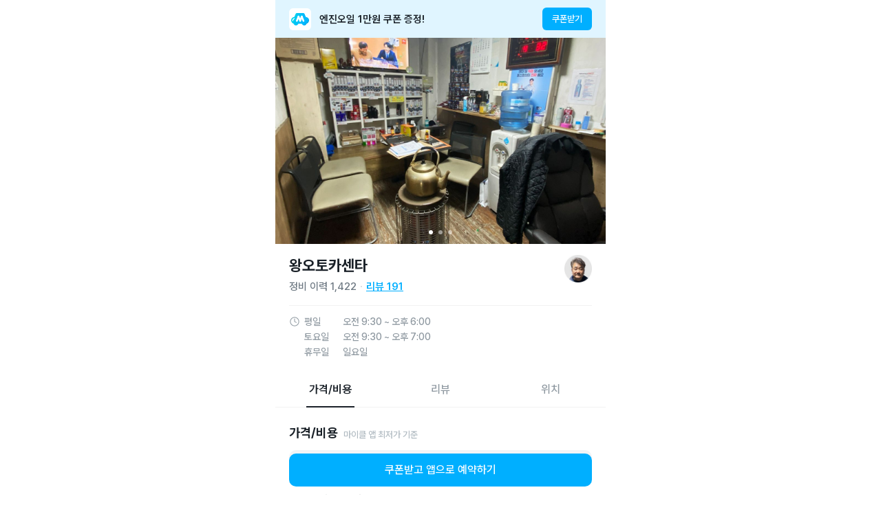

--- FILE ---
content_type: text/html;charset=UTF-8
request_url: https://service.mycle.co.kr/place/n0yaM
body_size: 10499
content:
<!DOCTYPE html>
<html lang="ko"
	  xmlns="http://www.w3.org/1999/xhtml">
<head>
	<title>서울 도봉구 정비소 | 엔진오일 교환 비용 및 후기 | 왕오토카센타 - 마이클</title>
	<meta charset="UTF-8">
	<meta name="viewport" content="width=device-width, initial-scale=1.0, maximum-scale=1.0, user-scalable=no, viewport-fit=cover">
	<meta property="og:type" content="article">
	<meta name="robots" content="index,follow"/>
	<meta name="description" content="서울 도봉구 방학동 추천 정비소, 왕오토카센타 정비 후기 191건, 엔진오일 교환 비용을 미리 확인하고 오늘 바로 예약할 수 있어요."/>
	<meta name="keywords" content="마이클,마카롱,마이클 앱,마이클 앱 후기,차계부 앱,국산차,수입차,qm6,sm6,k5,말리부,아반떼,쏘나타,그랜저,쏘렌토,엔진오일 예약,당일 예약,엔진오일 추천 정비소,마이클 엔진오일,차량관리,교환 후기,정비소 리뷰,엔진오일 교환,엔진오일 교환 비용,엔진오일 교환 가격,엔진오일 교환 후기,엔진오일교체,엔진오일 가격,서울특별시,도봉구"/>
	<meta property="og:type" content="article">
	<meta property="og:title" content="서울 도봉구 정비소 | 엔진오일 교환 비용 및 후기 | 왕오토카센타 - 마이클">
	<meta property="og:description" content="서울 도봉구 방학동 추천 정비소, 왕오토카센타 정비 후기 191건, 엔진오일 교환 비용을 미리 확인하고 오늘 바로 예약할 수 있어요.">
	<meta property="og:url" content="https://service.mycle.co.kr/web-service/place/n0yaM">
	<meta property="og:image" content="https://macarong-media.s3.ap-northeast-1.amazonaws.com/public/80bb94173d56a4f799a319d9ad0810e1ed61fa1cc6593b51b7942bf05938c294.jpg?X-Amz-Algorithm=AWS4-HMAC-SHA256&amp;X-Amz-Date=20260124T092324Z&amp;X-Amz-SignedHeaders=host&amp;X-Amz-Expires=3600&amp;X-Amz-Credential=AKIAJYKQK2II4VLVO56Q%2F20260124%2Fap-northeast-1%2Fs3%2Faws4_request&amp;X-Amz-Signature=453c1c8554af3ceaacbebf6df85159ad38490cb77b2175579a9d04a465d24a04">
	<meta property="og:site_name" content="운전자 차량관리 필수앱, 마이클">

	<link rel="stylesheet" href="https://cdn.jsdelivr.net/npm/swiper@8/swiper-bundle.min.css">
	<link rel="stylesheet" href="https://cdnjs.cloudflare.com/ajax/libs/animate.css/4.1.1/animate.min.css">
	<link rel="stylesheet" href="https://mycle.co.kr/css/fonts.css">
	<link rel="stylesheet" href="https://mycle.co.kr/resources/css/mycle_design_system.css">
	<link rel="stylesheet" href="https://mycle.co.kr/resources/css/mycle_service_place.css?ver=251117">
	<link rel="icon" href="https://mycle.co.kr/images/favicon.png" type="image/x-icon">

	<script src="https://cdn.jsdelivr.net/npm/swiper@8/swiper-bundle.min.js"></script>
	<script src="https://ajax.googleapis.com/ajax/libs/jquery/3.3.1/jquery.min.js"></script>
	<script src="https://mycle.co.kr/resources/js/common.js"></script>
	<script async src="https://www.googletagmanager.com/gtag/js?id=G-97CRLNFR76"></script>
	<script type="text/javascript" src="https://oapi.map.naver.com/openapi/v3/maps.js?ncpClientId=w88b02rwe5"></script>
</head>
<noscript>
	<iframe src="https://www.googletagmanager.com/ns.html?id=GTM-TKN7N6H" height="0" width="0" style="display:none;visibility:hidden"></iframe>
</noscript>
<body>
<!-- 웹 예약에서 진입시 탑 네비이게이션 노출 -->


<div class="banner flex">
	<img alt="마이클 로고" src="https://mycle.co.kr/resources/images/icon/ic_mycle_app_logo.svg">
	<div class="gray900 title2 semiBold">엔진오일 1만원 쿠폰 증정!</div>
	<div class="btn_coupon white body3 medium">쿠폰받기</div>
</div>

<div class="place_img_swiper">
	<div class="swiper-wrapper">
		<img alt="마이클 정비소 사진" class="swiper-slide" src="https://macarong-media.s3.ap-northeast-1.amazonaws.com/public/80bb94173d56a4f799a319d9ad0810e1ed61fa1cc6593b51b7942bf05938c294.jpg?X-Amz-Algorithm=AWS4-HMAC-SHA256&amp;X-Amz-Date=20260124T092324Z&amp;X-Amz-SignedHeaders=host&amp;X-Amz-Expires=3600&amp;X-Amz-Credential=AKIAJYKQK2II4VLVO56Q%2F20260124%2Fap-northeast-1%2Fs3%2Faws4_request&amp;X-Amz-Signature=453c1c8554af3ceaacbebf6df85159ad38490cb77b2175579a9d04a465d24a04" onerror="this.style.display = 'none'"><img alt="마이클 정비소 사진" class="swiper-slide" src="https://macarong-media.s3.ap-northeast-1.amazonaws.com/public/6ccad35479cc0df6015242b7a65f5bf3d186fb9db615b72b4177d0874618ba50.jpg?X-Amz-Algorithm=AWS4-HMAC-SHA256&amp;X-Amz-Date=20260124T092324Z&amp;X-Amz-SignedHeaders=host&amp;X-Amz-Expires=3600&amp;X-Amz-Credential=AKIAJYKQK2II4VLVO56Q%2F20260124%2Fap-northeast-1%2Fs3%2Faws4_request&amp;X-Amz-Signature=e42cfac2dfb32b99e33b867ea71b607627b490e6231427610a4e31fd7fdcf79e" onerror="this.style.display = 'none'"><img alt="마이클 정비소 사진" class="swiper-slide" src="https://macarong-media.s3.ap-northeast-1.amazonaws.com/public/2588fa60cd2a4ae3c8ba842591ae579604bab51840e0731ff25a98d73917f086.jpg?X-Amz-Algorithm=AWS4-HMAC-SHA256&amp;X-Amz-Date=20260124T092324Z&amp;X-Amz-SignedHeaders=host&amp;X-Amz-Expires=3600&amp;X-Amz-Credential=AKIAJYKQK2II4VLVO56Q%2F20260124%2Fap-northeast-1%2Fs3%2Faws4_request&amp;X-Amz-Signature=d509492c4d0c8f0646be74b9ff2f9ebb1efc33420316d882f17b1c20c3fa6fb6" onerror="this.style.display = 'none'">
	</div>
	<div class="swiper-pagination"></div>
</div>

<div class="place">
	<div class="place_detail">
		<div class="place_info flex" style="margin-bottom: 16px">
			<div class="text_group">
				<div class="place_name gray900 heading2 bold">왕오토카센타</div>
				<div class="statistic flex">
					<div class="gray600 title2 medium">정비 이력 <span>1,422</span></div>
					<svg xmlns="http://www.w3.org/2000/svg" width="2" height="2" viewBox="0 0 2 2" fill="none">
						<circle cx="1" cy="1" r="1" fill="#CFD5D9"/>
					</svg>
					<div class="reviewCount blue500 title2 semiBold">리뷰 <span>191</span></div>
				</div>
			</div>
			<img alt="정비소 사장님 사진" onerror="this.style.display='none'" src="https://macarong-media.s3.amazonaws.com/public/b467e741cfca82a01acc119477be946efd83f6bd47404efc70534c5f9520bc13_t.jpg">
		</div>

		<div class="hour_table gray500 body2 medium">
			<div class="flex">
				<svg xmlns="http://www.w3.org/2000/svg" width="16" height="16" viewBox="0 0 16 16" fill="none">
					<path fill-rule="evenodd" clip-rule="evenodd" d="M8 13.6666C11.1296 13.6666 13.6667 11.1296 13.6667 7.99998C13.6667 4.87037 11.1296 2.33331 8 2.33331C4.87038 2.33331 2.33333 4.87037 2.33333 7.99998C2.33333 11.1296 4.87038 13.6666 8 13.6666ZM8 14.6666C11.6819 14.6666 14.6667 11.6819 14.6667 7.99998C14.6667 4.31808 11.6819 1.33331 8 1.33331C4.3181 1.33331 1.33333 4.31808 1.33333 7.99998C1.33333 11.6819 4.3181 14.6666 8 14.6666Z" fill="#8E98A0"/>
					<path fill-rule="evenodd" clip-rule="evenodd" d="M8 3.49998C8.27614 3.49998 8.5 3.72384 8.5 3.99998V7.69096L10.8903 8.8861C11.1373 9.00959 11.2374 9.30993 11.1139 9.55692C10.9904 9.80391 10.69 9.90402 10.4431 9.78053L7.77639 8.44719C7.607 8.3625 7.5 8.18937 7.5 7.99998V3.99998C7.5 3.72384 7.72385 3.49998 8 3.49998Z" fill="#8E98A0"/>
				</svg>
				<div>
					<div class="row">
						<span class="day_text">평일</span>
						<span>오전 9:30 ~ 오후 6:00</span>
					</div>
					<div class="row">
						<span class="day_text">토요일</span>
						<span>오전 9:30 ~ 오후 7:00</span>
					</div>
					<div class="row">
						<span class="day_text">휴무일</span>
						<span>일요일</span>
					</div>
				</div>
			</div>
		</div>
	</div>
</div>

<div class="tabs flex">
	<div class="price_tab tab active gray500 title1 medium">가격/비용</div>
	<div class="review_tab tab gray500 title1 medium">리뷰</div>
	<div class="location_tab tab gray500 title1 medium">위치</div>
</div>



<div class="product_price">
	<div class="price" style="margin-top: 50px">
		<div class="title_group flex">
			<div class="text gray900 heading4 bold">가격/비용</div>
			<div class="gray400 body3 medium">마이클 앱 최저가 기준</div>
		</div>
		<div class="info_box flex">
			<img alt="정보 아이콘" src="https://mycle.co.kr/resources/images/icon/ic_info_circle_fill.svg">
			<div class="gray600 title3 medium">앱으로 예약/결제 시 적용되는 가격으로 차종 및 유종별로 다를 수 있어요.</div>
		</div>

		<div>
			<div class="title gray900 title1 bold">엔진오일 교환 서비스</div>
			<div class="gray600 title3 medium">엔진오일+에어크리너+오일필터+공임 포함</div>
		</div>

		

		

		

		

		<div class="products">
			<div class="product flex">
				<img alt="지크 X7 5w-30" src="https://macarong.net/resources/images/product/zic_x7_basic_210415.png">
				<div class="text_group">
					<div class="name gray600 title3 medium">지크 X7 5w-30</div>
					<div class="gray900 title1 semiBold"><span class="blue500">쿠폰적용가</span> <span>64,000</span>원~</div>
				</div>
				<div class="reservation_btn gray600 body3 medium">예약</div>
			</div>
			
			
			
			

			

			<div class="product more flex">
				<img alt="S-OIL EV HYBRID 0W-20" src="https://macarong.net/resources/images/product/soil_seven_0w20_220418.png">
				<div class="text_group">
					<div class="name gray600 title3 medium">S-OIL EV HYBRID 0W-20</div>
					<div class="gray900 title1 semiBold"><span class="blue500">쿠폰적용가</span> <span>69,000</span>원~</div>
				</div>
				<div class="reservation_btn gray600 body3 medium">예약</div>
			</div>

			<div class="product more flex">
				<img alt="캐스트롤 마그네틱 5w30" src="https://macarong.net/resources/images/product/castrol_basic_210415.png">
				<div class="text_group">
					<div class="name gray600 title3 medium">캐스트롤 마그네틱 5w30</div>
					<div class="gray900 title1 semiBold"><span class="blue500">쿠폰적용가</span> <span>79,000</span>원~</div>
				</div>
				<div class="reservation_btn gray600 body3 medium">예약</div>
			</div>

			<div class="product more flex">
				<img alt="지크 X7 LS 5w-30" src="https://macarong.net/resources/images/product/zic_x7_basic_210415.png">
				<div class="text_group">
					<div class="name gray600 title3 medium">지크 X7 LS 5w-30</div>
					<div class="gray900 title1 semiBold"><span class="blue500">쿠폰적용가</span> <span>84,000</span>원~</div>
				</div>
				<div class="reservation_btn gray600 body3 medium">예약</div>
			</div>

			<div class="product more flex">
				<img alt="훅스 타이탄 GT1 FLEX 34" src="https://macarong.net/resources/images/product/titan_flex_34_220704.png">
				<div class="text_group">
					<div class="name gray600 title3 medium">훅스 타이탄 GT1 FLEX 34</div>
					<div class="gray900 title1 semiBold"><span class="blue500">쿠폰적용가</span> <span>114,000</span>원~</div>
				</div>
				<div class="reservation_btn gray600 body3 medium">예약</div>
			</div>
		</div>
	</div>

	<div class="show_more_product flex">
		<div class="text gray600 title1 medium">가격 더보기</div>
		<svg class="arrow_down" xmlns="http://www.w3.org/2000/svg" width="20" height="20" viewBox="0 0 20 20" fill="none">
			<path fill-rule="evenodd" clip-rule="evenodd" d="M5.39139 7.68306C5.63547 7.43898 6.0312 7.43898 6.27527 7.68306L10 11.4078L13.7247 7.68306C13.9688 7.43898 14.3645 7.43898 14.6086 7.68306C14.8527 7.92714 14.8527 8.32286 14.6086 8.56694L10.4419 12.7336C10.1979 12.9777 9.80213 12.9777 9.55806 12.7336L5.39139 8.56694C5.14731 8.32286 5.14731 7.92714 5.39139 7.68306Z" fill="#6D7882"/>
		</svg>
		<svg class="arrow_up" xmlns="http://www.w3.org/2000/svg" width="20" height="20" viewBox="0 0 20 20" fill="none">
			<path fill-rule="evenodd" clip-rule="evenodd" d="M9.55807 7.2664C9.80215 7.02232 10.1979 7.02232 10.442 7.2664L14.6086 11.4331C14.8527 11.6771 14.8527 12.0729 14.6086 12.317C14.3645 12.561 13.9688 12.561 13.7247 12.317L10 8.59223L6.27529 12.317C6.03121 12.561 5.63548 12.561 5.3914 12.317C5.14732 12.0729 5.14732 11.6771 5.3914 11.4331L9.55807 7.2664Z" fill="#6D7882"/>
		</svg>
	</div>
</div>


<div class="contour"></div>

<div class="review">
	<div class="title gray900 heading4 bold">리뷰 <span class="blue500">191</span></div>
	<div class="review_box flex">
		<div class="text_group">
			<div class="text gray900 title2 medium">오늘도 친절하고 빠른정비 감사드립니다.
새해복 많이받으십쇼 사장님 !</div>
			<div class="info_text gray500 body3 medium"><span class="author" style="max-width: 70vw">2010 르노삼성 뉴SM5(신형)  가솔린</span> <span class="line"></span> <span>26.01.16</span></div>
		</div>
		
	</div>
	<div class="review_box flex">
		<div class="text_group">
			<div class="text gray900 title2 medium">제가 못가고 와이프가 갔었는데요.
친절하게 점검 및 교체해주셔서 감사드립니다.</div>
			<div class="info_text gray500 body3 medium"><span class="author" style="max-width: 70vw">2020 기아 신형 카니발  디젤</span> <span class="line"></span> <span>26.01.09</span></div>
		</div>
		
	</div>
	<div class="review_box flex">
		<div class="text_group">
			<div class="text gray900 title2 medium">친절하고 꼼꼼하게 작업해주셔서 감사했습니다.</div>
			<div class="info_text gray500 body3 medium"><span class="author" style="max-width: 70vw">2019 기아 더 뉴 니로 노블레스 스페셜 가솔린</span> <span class="line"></span> <span>26.01.06</span></div>
		</div>
		
	</div>
	<div class="review_box flex">
		<div class="text_group">
			<div class="text gray900 title2 medium">첫 방문인데 친절하게 잘 설명해 주셨습니다
집과 가까운곳에 좋은 카센터를 찾아서
믿고 갈수 있게되어 참 좋습니다
집사람 차 가지고 조만간 또 방문 하겠습니다 ~</div>
			<div class="info_text gray500 body3 medium"><span class="author" style="max-width: 70vw">2016 기아 올 뉴 K7 3.3 GDI 노블레스 가솔린</span> <span class="line"></span> <span>25.12.27</span></div>
		</div>
		
	</div>

	<div class="blur_review">
		<div class="text gray900 title1 semiBold">마이클 앱에서 <br> <span>191</span>개의 모든 후기를 볼 수 있어요!</div>
		<div id="btn_app_from_review" class="text_accent title2 medium">앱으로 편하게 보기</div>
	</div>
</div>

<div class="contour"></div>

<div class="location">
	<div class="gray900 heading4 bold">위치</div>
	<div class="map">
		<div id="map"></div>
	</div>
	<div class="location_text_box flex">
		<svg xmlns="http://www.w3.org/2000/svg" width="16" height="16" viewBox="0 0 16 16" fill="none">
			<path fill-rule="evenodd" clip-rule="evenodd" d="M8 2.33331C6.75854 2.33331 5.57025 2.81502 4.69594 3.66882C3.82204 4.52222 3.33333 5.67712 3.33333 6.87877C3.33333 8.63543 4.50276 10.3342 5.77553 11.6461C6.40095 12.2908 7.02815 12.8184 7.49963 13.1851C7.69908 13.3402 7.86992 13.4659 8 13.5589C8.13007 13.4659 8.30091 13.3402 8.50036 13.1851C8.97184 12.8184 9.59904 12.2908 10.2245 11.6461C11.4972 10.3342 12.6667 8.63543 12.6667 6.87877C12.6667 5.67712 12.178 4.52222 11.304 3.66882C10.4297 2.81502 9.24145 2.33331 8 2.33331ZM8 14.1666C7.7272 14.5857 7.72707 14.5856 7.72692 14.5855L7.72538 14.5845L7.72169 14.5821L7.7088 14.5736C7.69781 14.5663 7.68205 14.5557 7.66185 14.5421C7.62146 14.5148 7.56326 14.4749 7.48981 14.4231C7.34296 14.3195 7.13481 14.1681 6.88577 13.9745C6.38851 13.5878 5.72404 13.0292 5.05779 12.3425C3.74723 10.9915 2.33333 9.04635 2.33333 6.87877C2.33333 5.40414 2.93331 3.99238 3.99728 2.95337C5.06085 1.91475 6.50088 1.33331 8 1.33331C9.49911 1.33331 10.9391 1.91475 12.0027 2.95337C13.0667 3.99238 13.6667 5.40414 13.6667 6.87877C13.6667 9.04635 12.2528 10.9915 10.9422 12.3425C10.2759 13.0292 9.61148 13.5878 9.11422 13.9745C8.86518 14.1681 8.65703 14.3195 8.51018 14.4231C8.43673 14.4749 8.37853 14.5148 8.33814 14.5421C8.31794 14.5557 8.30218 14.5663 8.29119 14.5736L8.2783 14.5821L8.27461 14.5845L8.27347 14.5852C8.27332 14.5853 8.27279 14.5857 8 14.1666ZM8 14.1666L8.27279 14.5857C8.10695 14.6936 7.89276 14.6935 7.72692 14.5855L8 14.1666Z" fill="#6D7882"/>
			<path fill-rule="evenodd" clip-rule="evenodd" d="M8 5.49998C7.17157 5.49998 6.5 6.17155 6.5 6.99998C6.5 7.82841 7.17157 8.49998 8 8.49998C8.82842 8.49998 9.5 7.82841 9.5 6.99998C9.5 6.17155 8.82842 5.49998 8 5.49998ZM5.49999 6.99998C5.49999 5.61927 6.61928 4.49998 8 4.49998C9.38071 4.49998 10.5 5.61927 10.5 6.99998C10.5 8.38069 9.38071 9.49998 8 9.49998C6.61928 9.49998 5.49999 8.38069 5.49999 6.99998Z" fill="#6D7882"/>
		</svg>
		<div class="gray600 title2 medium">서울특별시 도봉구 도당로 119</div>
	</div>
</div>

<div class="contour"></div>

<div class="nearby">
	<div class="title gray900 heading4 bold">주변 정비소</div>
	<div class="places">
		<div class="swiper-wrapper">
			<div class="place_info swiper-slide" id="1" onclick="clickNearbyPlace(&quot;https:\/\/service.mycle.co.kr\/place\/lAXG4&quot;)">
				<img alt="주변 정비소 사진" class="place_image" src="https://macarong-media.s3.ap-northeast-1.amazonaws.com/public/913279f09cd807c15d552cb530cb10780fbb561fe5c1cd01ae9fe05700072029.jpg?X-Amz-Algorithm=AWS4-HMAC-SHA256&amp;X-Amz-Date=20260124T092324Z&amp;X-Amz-SignedHeaders=host&amp;X-Amz-Expires=3600&amp;X-Amz-Credential=AKIAJYKQK2II4VLVO56Q%2F20260124%2Fap-northeast-1%2Fs3%2Faws4_request&amp;X-Amz-Signature=03ea83d21b2f16e816c3245721e187350e759cf06b2d8f300c6de6af78eb3fa5" onerror="this.style.display = 'none'">
				
				<div class="text_group">
					<div class="name gray900 title1 semiBold">현대자동차공업사</div>
					<div class="address gray500 body3 regular">서울특별시 도봉구 도봉로152길 9</div>
					<div class="flex">
						<div class="blue500 title3 medium">0.5km</div>
						<div class="line"></div>
						<div class="gray600 title3 medium">리뷰 83</div>
					</div>
				</div>
			</div>
			<div class="place_info swiper-slide" id="2" onclick="clickNearbyPlace(&quot;https:\/\/service.mycle.co.kr\/place\/my2P2&quot;)">
				<img alt="주변 정비소 사진" class="place_image" src="https://macarong-media-v2.s3.ap-northeast-2.amazonaws.com/public/6564d407631d8f8ba5598facc791a4027ce9973d744b8875e6874fe2c76a7229.jpg?X-Amz-Algorithm=AWS4-HMAC-SHA256&amp;X-Amz-Date=20260124T092324Z&amp;X-Amz-SignedHeaders=host&amp;X-Amz-Expires=3600&amp;X-Amz-Credential=AKIAJYKQK2II4VLVO56Q%2F20260124%2Fap-northeast-2%2Fs3%2Faws4_request&amp;X-Amz-Signature=697c43c09765e478fc4beaf5591f8d74a663b622601bab774631b4b35e5f890f" onerror="this.style.display = 'none'">
				
				<div class="text_group">
					<div class="name gray900 title1 semiBold">퍼스트수입차정비</div>
					<div class="address gray500 body3 regular">서울특별시 도봉구 도당로 40-13</div>
					<div class="flex">
						<div class="blue500 title3 medium">0.7km</div>
						<div class="line"></div>
						<div class="gray600 title3 medium">리뷰 11</div>
					</div>
				</div>
			</div>
			<div class="place_info swiper-slide" id="3" onclick="clickNearbyPlace(&quot;https:\/\/service.mycle.co.kr\/place\/PjR02&quot;)">
				<img alt="주변 정비소 사진" class="place_image" src="https://macarong-media.s3.ap-northeast-1.amazonaws.com/public/097417212c92cd5c464394816b88deab2d995ae45ef0b0974498f1eed76670f1.jpg?X-Amz-Algorithm=AWS4-HMAC-SHA256&amp;X-Amz-Date=20260124T092324Z&amp;X-Amz-SignedHeaders=host&amp;X-Amz-Expires=3600&amp;X-Amz-Credential=AKIAJYKQK2II4VLVO56Q%2F20260124%2Fap-northeast-1%2Fs3%2Faws4_request&amp;X-Amz-Signature=33a6999c6b6b2113d83415fa9e9d48c4945b130f22ac2956aea71b960551aed5" onerror="this.style.display = 'none'">
				
				<div class="text_group">
					<div class="name gray900 title1 semiBold">한일마스타 도봉방학2호점</div>
					<div class="address gray500 body3 regular">서울특별시 도봉구 쌍문2동</div>
					<div class="flex">
						<div class="blue500 title3 medium">0.7km</div>
						<div class="line"></div>
						<div class="gray600 title3 medium">리뷰 156</div>
					</div>
				</div>
			</div>
			<div class="place_info swiper-slide" id="4" onclick="clickNearbyPlace(&quot;https:\/\/service.mycle.co.kr\/place\/6V3da&quot;)">
				<img alt="주변 정비소 사진" class="place_image" src="https://macarong-media.s3.ap-northeast-1.amazonaws.com/public/9578a6a04a02518094c7e442b9513bd9107e76e10dae69dbf1aff202a6ab27be.jpg?X-Amz-Algorithm=AWS4-HMAC-SHA256&amp;X-Amz-Date=20260124T092324Z&amp;X-Amz-SignedHeaders=host&amp;X-Amz-Expires=3600&amp;X-Amz-Credential=AKIAJYKQK2II4VLVO56Q%2F20260124%2Fap-northeast-1%2Fs3%2Faws4_request&amp;X-Amz-Signature=67361f17369d2d6aa2f1996fd40872da22bce5656600ea61a97371428becfcc0" onerror="this.style.display = 'none'">
				
				<div class="text_group">
					<div class="name gray900 title1 semiBold">카맨샵 대안카클리닉</div>
					<div class="address gray500 body3 regular">서울특별시 도봉구 마들로 574 </div>
					<div class="flex">
						<div class="blue500 title3 medium">1.0km</div>
						<div class="line"></div>
						<div class="gray600 title3 medium">리뷰 494</div>
					</div>
				</div>
			</div>
			<div class="place_info swiper-slide" id="5" onclick="clickNearbyPlace(&quot;https:\/\/service.mycle.co.kr\/place\/5p0YM&quot;)">
				<img alt="주변 정비소 사진" class="place_image" src="https://macarong-media.s3.ap-northeast-1.amazonaws.com/public/1a044938d997b9ce97cd2b99895c28b7012eb9156ac399cac7d99836f7672bfb.jpg?X-Amz-Algorithm=AWS4-HMAC-SHA256&amp;X-Amz-Date=20260124T092324Z&amp;X-Amz-SignedHeaders=host&amp;X-Amz-Expires=3600&amp;X-Amz-Credential=AKIAJYKQK2II4VLVO56Q%2F20260124%2Fap-northeast-1%2Fs3%2Faws4_request&amp;X-Amz-Signature=a5f0edcc788cebcd5b80dc1b2401bda25e89bb11c0dcee8bbc79dbc98cd61b79" onerror="this.style.display = 'none'">
				
				<div class="text_group">
					<div class="name gray900 title1 semiBold">카젠 방학2호점</div>
					<div class="address gray500 body3 regular">서울특별시 도봉구 방학로 203</div>
					<div class="flex">
						<div class="blue500 title3 medium">1.1km</div>
						<div class="line"></div>
						<div class="gray600 title3 medium">리뷰 276</div>
					</div>
				</div>
			</div>
			<div class="place_info swiper-slide" id="6" onclick="clickNearbyPlace(&quot;https:\/\/service.mycle.co.kr\/place\/MZGjX&quot;)">
				<img alt="주변 정비소 사진" class="place_image" src="https://macarong-media.s3.ap-northeast-1.amazonaws.com/public/b679d93d6ea549e0621163d66f9dcd40d8361e47822befda830d99aa96d915dd.jpg?X-Amz-Algorithm=AWS4-HMAC-SHA256&amp;X-Amz-Date=20260124T092324Z&amp;X-Amz-SignedHeaders=host&amp;X-Amz-Expires=3600&amp;X-Amz-Credential=AKIAJYKQK2II4VLVO56Q%2F20260124%2Fap-northeast-1%2Fs3%2Faws4_request&amp;X-Amz-Signature=8d209d3680db3ff4b3b12e3dc56265ce2c202f6946c4abb79672165e6b16b746" onerror="this.style.display = 'none'">
				
				<div class="text_group">
					<div class="name gray900 title1 semiBold">프로미카센타</div>
					<div class="address gray500 body3 regular">서울특별시 노원구 동일로230나길 8</div>
					<div class="flex">
						<div class="blue500 title3 medium">1.7km</div>
						<div class="line"></div>
						<div class="gray600 title3 medium">리뷰 140</div>
					</div>
				</div>
			</div>
			<div class="place_info swiper-slide" id="7" onclick="clickNearbyPlace(&quot;https:\/\/service.mycle.co.kr\/place\/ODVlW&quot;)">
				<img alt="주변 정비소 사진" class="place_image" src="https://macarong-media.s3.ap-northeast-1.amazonaws.com/public/b771a8ab037c8db14cb5629f9999716726c04eadfee12ae6db8c6e85a37d0ee1.jpg?X-Amz-Algorithm=AWS4-HMAC-SHA256&amp;X-Amz-Date=20260124T092324Z&amp;X-Amz-SignedHeaders=host&amp;X-Amz-Expires=3600&amp;X-Amz-Credential=AKIAJYKQK2II4VLVO56Q%2F20260124%2Fap-northeast-1%2Fs3%2Faws4_request&amp;X-Amz-Signature=e106f9f0cf48a6a7f18d82def798453e6951caefec5181dc59beb7cc0e813cf3" onerror="this.style.display = 'none'">
				
				<div class="text_group">
					<div class="name gray900 title1 semiBold">디에스모터샵</div>
					<div class="address gray500 body3 regular">서울특별시 도봉구 노해로62길 14</div>
					<div class="flex">
						<div class="blue500 title3 medium">1.9km</div>
						<div class="line"></div>
						<div class="gray600 title3 medium">리뷰 199</div>
					</div>
				</div>
			</div>
			<div class="place_info swiper-slide" id="8" onclick="clickNearbyPlace(&quot;https:\/\/service.mycle.co.kr\/place\/PjgbV&quot;)">
				<img alt="주변 정비소 사진" class="place_image" src="https://macarong-media.s3.ap-northeast-1.amazonaws.com/public/f6c0a6e5d77b22f8d6f99c7d4090a6144c748515a973a8446d42f86d73632ab2.jpg?X-Amz-Algorithm=AWS4-HMAC-SHA256&amp;X-Amz-Date=20260124T092324Z&amp;X-Amz-SignedHeaders=host&amp;X-Amz-Expires=3600&amp;X-Amz-Credential=AKIAJYKQK2II4VLVO56Q%2F20260124%2Fap-northeast-1%2Fs3%2Faws4_request&amp;X-Amz-Signature=16ec10b66177cff20b9439d1791db32b1e3eb770180ea83051da7c1eb7146357" onerror="this.style.display = 'none'">
				
				<div class="text_group">
					<div class="name gray900 title1 semiBold">보람카센타</div>
					<div class="address gray500 body3 regular">서울특별시 노원구 한글비석로52길 38</div>
					<div class="flex">
						<div class="blue500 title3 medium">2.4km</div>
						<div class="line"></div>
						<div class="gray600 title3 medium">리뷰 98</div>
					</div>
				</div>
			</div>
			<div class="place_info swiper-slide" id="9" onclick="clickNearbyPlace(&quot;https:\/\/service.mycle.co.kr\/place\/abW4X&quot;)">
				<img alt="주변 정비소 사진" class="place_image" src="https://macarong-media.s3.ap-northeast-1.amazonaws.com/public/baef6b93f2214fc6cd5406ffd95e0dc67011f41573d9530460850093d824679c.jpg?X-Amz-Algorithm=AWS4-HMAC-SHA256&amp;X-Amz-Date=20260124T092324Z&amp;X-Amz-SignedHeaders=host&amp;X-Amz-Expires=3600&amp;X-Amz-Credential=AKIAJYKQK2II4VLVO56Q%2F20260124%2Fap-northeast-1%2Fs3%2Faws4_request&amp;X-Amz-Signature=f25f2b44ec3d9710f52daad92d70ddcd54f7650157b2df4451136be826145b09" onerror="this.style.display = 'none'">
				
				<div class="text_group">
					<div class="name gray900 title1 semiBold">애니카랜드 수유점</div>
					<div class="address gray500 body3 regular">서울특별시 도봉구 우이천로 329 쌍문동건물</div>
					<div class="flex">
						<div class="blue500 title3 medium">2.6km</div>
						<div class="line"></div>
						<div class="gray600 title3 medium">리뷰 352</div>
					</div>
				</div>
			</div>
			<div class="place_info swiper-slide" id="10" onclick="clickNearbyPlace(&quot;https:\/\/service.mycle.co.kr\/place\/yMvLW&quot;)">
				<img alt="주변 정비소 사진" class="place_image" src="https://macarong-media.s3.ap-northeast-1.amazonaws.com/public/725c74d4f9777dd85bf99c7259678c842ec93f563a69fef757e2f782310ce6c3.jpg?X-Amz-Algorithm=AWS4-HMAC-SHA256&amp;X-Amz-Date=20260124T092324Z&amp;X-Amz-SignedHeaders=host&amp;X-Amz-Expires=3600&amp;X-Amz-Credential=AKIAJYKQK2II4VLVO56Q%2F20260124%2Fap-northeast-1%2Fs3%2Faws4_request&amp;X-Amz-Signature=75607617f86f82ec7389ff761459797bbde56f81daefe8af8d3195bdd936090b" onerror="this.style.display = 'none'">
				
				<div class="text_group">
					<div class="name gray900 title1 semiBold">중앙자동차공업사</div>
					<div class="address gray500 body3 regular">서울특별시 노원구 한글비석로44길 8 제일카센타</div>
					<div class="flex">
						<div class="blue500 title3 medium">2.7km</div>
						<div class="line"></div>
						<div class="gray600 title3 medium">리뷰 899</div>
					</div>
				</div>
			</div>
		</div>
	</div>
</div>

<div id="btn_reservation" class="white title1 medium" onclick="clickCtaButton(353415)">쿠폰받고 앱으로 예약하기</div>

<div class="reservation_popup popup">
	<div class="dimmed thick"></div>
	<div class="card">
		<img alt="업체 예약 예시 이미지" src="https://mycle.co.kr/resources/images/graphic/img_guide_mycle_reservation.png">
		<div class="text_group">
			<div class="title gray900 heading3 bold">앱으로 간편하게 예약하고 <br> 방문하세요</div>
			<div class="gray600 title2 medium">원하는 시간 선택하고 결제하면 끝!</div>
		</div>
		<div class="btn_group">
			<div class="btn_down_app white title2 medium">마이클 앱 설치하기</div>
			<div class="close_popup gray600 title2 medium">닫기</div>
		</div>
	</div>
</div>

<div class="review_popup popup">
	<div class="dimmed thick"></div>
	<div class="card">
		<img alt="업체 리뷰 예시 이미지" src="https://mycle.co.kr/resources/images/graphic/img_guide_mycle_review.png">
		<div class="text_group">
			<div class="title gray900 heading3 bold">앱에서 리뷰 확인하고 <br> 방문하세요</div>
			<div class="gray600 title2 medium"><span>191</span>개의 리뷰를 볼 수 있어요!</div>
		</div>
		<div class="btn_group">
			<div class="btn_down_app white title2 medium">마이클 앱 설치하기</div>
			<div class="close_popup gray600 title2 medium">닫기</div>
		</div>
	</div>
</div>

</body>
<script type="text/javascript">
	const seoOnelink = "";

	$(document).ready(() => {
		setGaConfig("G-97CRLNFR76");

		new Swiper(".place_img_swiper", {
			pagination: {
				el: ".swiper-pagination",
			},
		});

		new Swiper(".places", {
			freeMode: true,
			slidesPerView: 'auto',
			spaceBetween: 12,
			slidesOffsetBefore: 20,
			slidesOffsetAfter: 20
		});

		const latitude = "37.66732590";
		const longitude = "127.03954765";

		const place = new naver.maps.LatLng(latitude, longitude);

		const map = new naver.maps.Map('map', {
			center: place,
			scaleControl: false,
			mapDataControl: false,
			zoom: 17
		});

		const marker = new naver.maps.Marker({
			position: place,
			map: map,
			icon: { url: "https://mycle.co.kr/resources/images/icon/ic_map_pin_selected_color.svg" }
		});

		$(".product.more").hide();
		$(".show_more_product").click(() => {
			sendTrackedEvent("WebSeoPlace", "web_seoPlace_click", "btn_price_more");

			$(".product.more").toggle();

			if ($(".product.more").is(':visible')) {
				$(".show_more_product .text").text("가격 접기");
				$(".show_more_product .arrow_down").hide();
				$(".show_more_product .arrow_up").show();
			} else {
				$(".show_more_product .text").text("가격 더보기");
				$(".show_more_product .arrow_up").hide();
				$(".show_more_product .arrow_down").show();
			}
		});

		$(".price_tab").click(e => {
			moveTab(e, $(".price"));
			sendTrackedEvent("WebSeoPlace", "web_seoPlace_click", "tab_price");
		});

		$(".review_tab, .reviewCount").click(e => {
			moveTab(e, $(".review"));
			sendTrackedEvent("WebSeoPlace", "web_seoPlace_click", "tab_review");
		});

		$(".reviewCount").click(() => {
			$(".review_tab").addClass("active");
			sendTrackedEvent("WebSeoPlace", "web_seoPlace_click", "btn_review");
		});

		$(".location_tab").click(e => {
			moveTab(e, $(".location"));
			sendTrackedEvent("WebSeoPlace", "web_seoPlace_click", "tab_location");
		});

		$(".reservation_btn").click(() => {
			$(".reservation_popup").show();
			$("body").css("overflow", "hidden");
			sendTrackedEvent("WebSeoPlace", "web_seoPlace_show", "popup_install_reservation");
			sendTrackedEvent("WebSeoPlace", "web_seoPlace_click", "btn_reservation");
		});

		$(".review_box").click(() => {
			$(".review_popup").show();
			$("body").css("overflow", "hidden");
			sendTrackedEvent("WebSeoPlace", "web_seoPlace_show", "popup_install_review");
			sendTrackedEvent("WebSeoPlace", "web_seoPlace_click", "btn_review_box");
		});

		$(".close_popup, .dimmed").click(() => {
			$(".popup").hide();
			$("body").css("overflow", "visible");
		});

		let isVisible = false;
		$(document).scroll(() => {
			if ($(document).scrollTop() > $(".price").offset()?.top - $(".tabs").height()) {
				$(".tabs").addClass("fixed");
			} else if($(document).scrollTop() < $(".price").offset()?.top - $(".tabs").height()) {
				$(".tabs").removeClass("fixed");
			}

			if (checkVisible($('.nearby')) && !isVisible) {
				sendTrackedEvent("WebSeoPlace", "web_seoPlace_show", "scroll_end");
				isVisible = true;
			}

			if ($(window).scrollTop() > ($('.price').offset()?.top + $(".price").width()) / 2) {
				$(".tab").removeClass("active");
				$(".price_tab").addClass("active");
			}

			if ($(window).scrollTop() > ($('.review').offset()?.top + $(".review").width()) / 2) {
				$(".tab").removeClass("active");
				$(".review_tab").addClass("active");
			}

			if ($(window).scrollTop() > ($('.location').offset()?.top + $(".location").width()) / 2) {
				$(".tab").removeClass("active");
				$(".location_tab").addClass("active");
			}
		});

		$(".btn_coupon").click(() => {
			sendTrackedEvent("WebSeoPlace", "web_seoPlace_click", "btn_coupon_download");
			if (seoOnelink) {
				return location.href = seoOnelink;
			}
			location.href = 'https://mycle.onelink.me/gpTD/WebPlaceHeaderBt';
		});

		$(".reservation_popup .btn_down_app").click(() => {
			sendTrackedEvent("WebSeoPlace", "web_seoPlace_click", "btn_popup_install_reservation");
			if (seoOnelink) {
				return location.href = seoOnelink;
			}
			location.href = 'https://mycle.onelink.me/gpTD/WebPlaceProduct';
		});

		$(".review_popup .btn_down_app").click(() => {
			sendTrackedEvent("WebSeoPlace", "web_seoPlace_click", "btn_popup_install_review");
			if (seoOnelink) {
				return location.href = seoOnelink;
			}
			location.href = 'https://mycle.onelink.me/gpTD/WebPlaceReview';
		});

		$("#btn_app_from_review").click(() => {
			sendTrackedEvent("WebSeoPlace", "web_seoPlace_click", "btn_review_more");
			if (seoOnelink) {
				return location.href = seoOnelink;
			}
			location.href = 'https://mycle.onelink.me/gpTD/WebPlaceReview';
		});

		$(".place_info").click((e) => {
			sendTrackedEvent("WebSeoPlace", "web_seoPlace_click", `partners_recommend${e.currentTarget.id}`);
		});
	});

	$(window).on("load", () => {
		sendTrackedEvent("WebSeoPlace", "web_seoPlace_show", "web_page_view");
	});

	function moveTab(e, target) {
		$(".tab.active").removeClass("active");
		$(e.currentTarget).addClass("active");
		$(".tabs").addClass("fixed");
		const offset = target.offset();
		$(document).scrollTop(offset?.top - $(".tabs").height());
	}

	function checkVisible(elm) {
		let viewportHeight = $(window).height(),
				scrolltop = $(window).scrollTop(),
				y = $(elm).offset()?.top,
				elementHeight = $(elm).height();

		return ((y < (viewportHeight + scrolltop)) && (y > (scrolltop - elementHeight)));
	}

	function clickCtaButton(serverId){
		const urlParams = new URL(location.href).searchParams;
		const utmSource = urlParams.get('utm_source');

		sendTrackedEvent("WebSeoPlace", "web_seoPlace_click", "btn_install");

		let path = 'organic';
		if (utmSource) {
			path = utmSource
		}

		if (seoOnelink) {
			return location.href = seoOnelink;
		}

		location.href = `https://mycle.onelink.me/gpTD?pid=WebPlace&c=WebPlaceFloating&af_dp=macarongapp%3A%2F%2F%2Fservice%2Fdetail%2F${serverId}&af_xp=custom&af_ad=${serverId}&is_retargeting=true&af_reengagement_window=30d&af_channel=${path}&af_web_dp=https%3A%2F%2Fmycle.co.kr&closeAllViews=true&af_force_deeplink=true`;
	}

	/** 주변 정비소 클릭 이벤트 */
	function clickNearbyPlace(placeSEOUrl) {
		let url = placeSEOUrl;
		const from = '';
		if (from) {
			url += `?from=${from}`;
		}

		location.href = url;
	}
</script>
</html>
